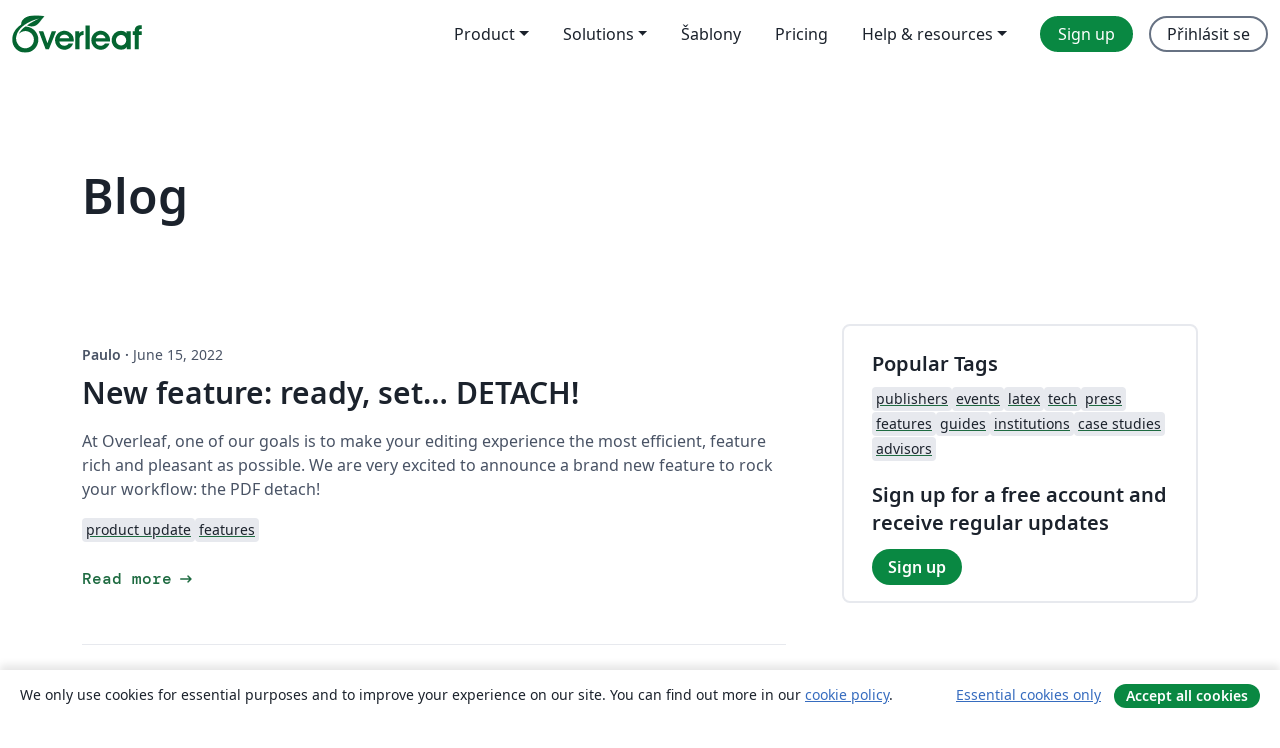

--- FILE ---
content_type: text/html; charset=utf-8
request_url: https://cs.overleaf.com/blog/page/11
body_size: 12248
content:
<!DOCTYPE html><html lang="cs"><head><title translate="no">Blog - Overleaf, Online LaTeX editor</title><meta name="twitter:title" content="Blog"><meta name="og:title" content="Blog"><meta name="description" content="An online LaTeX editor that’s easy to use. No installation, real-time collaboration, version control, hundreds of LaTeX templates, and more."><meta itemprop="description" content="An online LaTeX editor that’s easy to use. No installation, real-time collaboration, version control, hundreds of LaTeX templates, and more."><meta itemprop="image" content="https://cdn.overleaf.com/img/ol-brand/overleaf_og_logo.png"><meta name="image" content="https://cdn.overleaf.com/img/ol-brand/overleaf_og_logo.png"><meta itemprop="name" content="Overleaf, the Online LaTeX Editor"><meta name="twitter:card" content="summary"><meta name="twitter:site" content="@overleaf"><meta name="twitter:description" content="An online LaTeX editor that’s easy to use. No installation, real-time collaboration, version control, hundreds of LaTeX templates, and more."><meta name="twitter:image" content="https://cdn.overleaf.com/img/ol-brand/overleaf_og_logo.png"><meta property="fb:app_id" content="400474170024644"><meta property="og:description" content="An online LaTeX editor that’s easy to use. No installation, real-time collaboration, version control, hundreds of LaTeX templates, and more."><meta property="og:image" content="https://cdn.overleaf.com/img/ol-brand/overleaf_og_logo.png"><meta property="og:type" content="website"><meta name="viewport" content="width=device-width, initial-scale=1.0, user-scalable=yes"><link rel="icon" sizes="32x32" href="https://cdn.overleaf.com/favicon-32x32.png"><link rel="icon" sizes="16x16" href="https://cdn.overleaf.com/favicon-16x16.png"><link rel="icon" href="https://cdn.overleaf.com/favicon.svg" type="image/svg+xml"><link rel="apple-touch-icon" href="https://cdn.overleaf.com/apple-touch-icon.png"><link rel="mask-icon" href="https://cdn.overleaf.com/mask-favicon.svg" color="#046530"><link rel="canonical" href="https://cs.overleaf.com/blog/page/11"><link rel="manifest" href="https://cdn.overleaf.com/web.sitemanifest"><link rel="stylesheet" href="https://cdn.overleaf.com/stylesheets/main-style-afe04ae5b3f262f1f6a9.css" id="main-stylesheet"><link rel="alternate" href="https://www.overleaf.com/blog/page/11" hreflang="en"><link rel="alternate" href="https://cs.overleaf.com/blog/page/11" hreflang="cs"><link rel="alternate" href="https://es.overleaf.com/blog/page/11" hreflang="es"><link rel="alternate" href="https://pt.overleaf.com/blog/page/11" hreflang="pt"><link rel="alternate" href="https://fr.overleaf.com/blog/page/11" hreflang="fr"><link rel="alternate" href="https://de.overleaf.com/blog/page/11" hreflang="de"><link rel="alternate" href="https://sv.overleaf.com/blog/page/11" hreflang="sv"><link rel="alternate" href="https://tr.overleaf.com/blog/page/11" hreflang="tr"><link rel="alternate" href="https://it.overleaf.com/blog/page/11" hreflang="it"><link rel="alternate" href="https://cn.overleaf.com/blog/page/11" hreflang="zh-CN"><link rel="alternate" href="https://no.overleaf.com/blog/page/11" hreflang="no"><link rel="alternate" href="https://ru.overleaf.com/blog/page/11" hreflang="ru"><link rel="alternate" href="https://da.overleaf.com/blog/page/11" hreflang="da"><link rel="alternate" href="https://ko.overleaf.com/blog/page/11" hreflang="ko"><link rel="alternate" href="https://ja.overleaf.com/blog/page/11" hreflang="ja"><link rel="preload" href="https://cdn.overleaf.com/js/cs-json-50cc6764d86710de918d.js" as="script" nonce="9l6k49IoPM/heZQFGL06rw=="><script type="text/javascript" nonce="9l6k49IoPM/heZQFGL06rw==" id="ga-loader" data-ga-token="UA-112092690-1" data-ga-token-v4="G-RV4YBCCCWJ" data-cookie-domain=".overleaf.com" data-session-analytics-id="18ee6e4e-f522-44a4-8599-35f4ff4520a9">var gaSettings = document.querySelector('#ga-loader').dataset;
var gaid = gaSettings.gaTokenV4;
var gaToken = gaSettings.gaToken;
var cookieDomain = gaSettings.cookieDomain;
var sessionAnalyticsId = gaSettings.sessionAnalyticsId;
if(gaid) {
    var additionalGaConfig = sessionAnalyticsId ? { 'user_id': sessionAnalyticsId } : {};
    window.dataLayer = window.dataLayer || [];
    function gtag(){
        dataLayer.push(arguments);
    }
    gtag('js', new Date());
    gtag('config', gaid, { 'anonymize_ip': true, ...additionalGaConfig });
}
if (gaToken) {
    window.ga = window.ga || function () {
        (window.ga.q = window.ga.q || []).push(arguments);
    }, window.ga.l = 1 * new Date();
}
var loadGA = window.olLoadGA = function() {
    if (gaid) {
        var s = document.createElement('script');
        s.setAttribute('async', 'async');
        s.setAttribute('src', 'https://www.googletagmanager.com/gtag/js?id=' + gaid);
        document.querySelector('head').append(s);
    } 
    if (gaToken) {
        (function(i,s,o,g,r,a,m){i['GoogleAnalyticsObject']=r;i[r]=i[r]||function(){
        (i[r].q=i[r].q||[]).push(arguments)},i[r].l=1*new Date();a=s.createElement(o),
        m=s.getElementsByTagName(o)[0];a.async=1;a.src=g;m.parentNode.insertBefore(a,m)
        })(window,document,'script','//www.google-analytics.com/analytics.js','ga');
        ga('create', gaToken, cookieDomain.replace(/^\./, ""));
        ga('set', 'anonymizeIp', true);
        if (sessionAnalyticsId) {
            ga('set', 'userId', sessionAnalyticsId);
        }
        ga('send', 'pageview');
    }
};
// Check if consent given (features/cookie-banner)
var oaCookie = document.cookie.split('; ').find(function(cookie) {
    return cookie.startsWith('oa=');
});
if(oaCookie) {
    var oaCookieValue = oaCookie.split('=')[1];
    if(oaCookieValue === '1') {
        loadGA();
    }
}
</script><meta name="ol-csrfToken" content="Qr310aTc-J0sfbYUHGTsNk0GL9uQcBSuaDhc"><meta name="ol-baseAssetPath" content="https://cdn.overleaf.com/"><meta name="ol-mathJaxPath" content="/js/libs/mathjax-3.2.2/es5/tex-svg-full.js"><meta name="ol-dictionariesRoot" content="/js/dictionaries/0.0.3/"><meta name="ol-usersEmail" content=""><meta name="ol-ab" data-type="json" content="{}"><meta name="ol-user_id"><meta name="ol-i18n" data-type="json" content="{&quot;currentLangCode&quot;:&quot;cs&quot;}"><meta name="ol-ExposedSettings" data-type="json" content="{&quot;isOverleaf&quot;:true,&quot;appName&quot;:&quot;Overleaf&quot;,&quot;adminEmail&quot;:&quot;support@overleaf.com&quot;,&quot;dropboxAppName&quot;:&quot;Overleaf&quot;,&quot;ieeeBrandId&quot;:15,&quot;hasAffiliationsFeature&quot;:true,&quot;hasSamlFeature&quot;:true,&quot;samlInitPath&quot;:&quot;/saml/ukamf/init&quot;,&quot;hasLinkUrlFeature&quot;:true,&quot;hasLinkedProjectFileFeature&quot;:true,&quot;hasLinkedProjectOutputFileFeature&quot;:true,&quot;siteUrl&quot;:&quot;https://www.overleaf.com&quot;,&quot;emailConfirmationDisabled&quot;:false,&quot;maxEntitiesPerProject&quot;:2000,&quot;maxUploadSize&quot;:52428800,&quot;projectUploadTimeout&quot;:120000,&quot;recaptchaSiteKey&quot;:&quot;6LebiTwUAAAAAMuPyjA4pDA4jxPxPe2K9_ndL74Q&quot;,&quot;recaptchaDisabled&quot;:{&quot;invite&quot;:true,&quot;login&quot;:false,&quot;passwordReset&quot;:false,&quot;register&quot;:false,&quot;addEmail&quot;:false},&quot;textExtensions&quot;:[&quot;tex&quot;,&quot;latex&quot;,&quot;sty&quot;,&quot;cls&quot;,&quot;bst&quot;,&quot;bib&quot;,&quot;bibtex&quot;,&quot;txt&quot;,&quot;tikz&quot;,&quot;mtx&quot;,&quot;rtex&quot;,&quot;md&quot;,&quot;asy&quot;,&quot;lbx&quot;,&quot;bbx&quot;,&quot;cbx&quot;,&quot;m&quot;,&quot;lco&quot;,&quot;dtx&quot;,&quot;ins&quot;,&quot;ist&quot;,&quot;def&quot;,&quot;clo&quot;,&quot;ldf&quot;,&quot;rmd&quot;,&quot;lua&quot;,&quot;gv&quot;,&quot;mf&quot;,&quot;yml&quot;,&quot;yaml&quot;,&quot;lhs&quot;,&quot;mk&quot;,&quot;xmpdata&quot;,&quot;cfg&quot;,&quot;rnw&quot;,&quot;ltx&quot;,&quot;inc&quot;],&quot;editableFilenames&quot;:[&quot;latexmkrc&quot;,&quot;.latexmkrc&quot;,&quot;makefile&quot;,&quot;gnumakefile&quot;],&quot;validRootDocExtensions&quot;:[&quot;tex&quot;,&quot;Rtex&quot;,&quot;ltx&quot;,&quot;Rnw&quot;],&quot;fileIgnorePattern&quot;:&quot;**/{{__MACOSX,.git,.texpadtmp,.R}{,/**},.!(latexmkrc),*.{dvi,aux,log,toc,out,pdfsync,synctex,synctex(busy),fdb_latexmk,fls,nlo,ind,glo,gls,glg,bbl,blg,doc,docx,gz,swp}}&quot;,&quot;sentryAllowedOriginRegex&quot;:&quot;^(https://[a-z]+\\\\.overleaf.com|https://cdn.overleaf.com|https://compiles.overleafusercontent.com)/&quot;,&quot;sentryDsn&quot;:&quot;https://4f0989f11cb54142a5c3d98b421b930a@app.getsentry.com/34706&quot;,&quot;sentryEnvironment&quot;:&quot;production&quot;,&quot;sentryRelease&quot;:&quot;a74f1beed86610c01fe6f5f991f3a1d9c057252a&quot;,&quot;hotjarId&quot;:&quot;5148484&quot;,&quot;hotjarVersion&quot;:&quot;6&quot;,&quot;enableSubscriptions&quot;:true,&quot;gaToken&quot;:&quot;UA-112092690-1&quot;,&quot;gaTokenV4&quot;:&quot;G-RV4YBCCCWJ&quot;,&quot;propensityId&quot;:&quot;propensity-001384&quot;,&quot;cookieDomain&quot;:&quot;.overleaf.com&quot;,&quot;templateLinks&quot;:[{&quot;name&quot;:&quot;Journal articles&quot;,&quot;url&quot;:&quot;/gallery/tagged/academic-journal&quot;,&quot;trackingKey&quot;:&quot;academic-journal&quot;},{&quot;name&quot;:&quot;Books&quot;,&quot;url&quot;:&quot;/gallery/tagged/book&quot;,&quot;trackingKey&quot;:&quot;book&quot;},{&quot;name&quot;:&quot;Formal letters&quot;,&quot;url&quot;:&quot;/gallery/tagged/formal-letter&quot;,&quot;trackingKey&quot;:&quot;formal-letter&quot;},{&quot;name&quot;:&quot;Assignments&quot;,&quot;url&quot;:&quot;/gallery/tagged/homework&quot;,&quot;trackingKey&quot;:&quot;homework-assignment&quot;},{&quot;name&quot;:&quot;Posters&quot;,&quot;url&quot;:&quot;/gallery/tagged/poster&quot;,&quot;trackingKey&quot;:&quot;poster&quot;},{&quot;name&quot;:&quot;Presentations&quot;,&quot;url&quot;:&quot;/gallery/tagged/presentation&quot;,&quot;trackingKey&quot;:&quot;presentation&quot;},{&quot;name&quot;:&quot;Reports&quot;,&quot;url&quot;:&quot;/gallery/tagged/report&quot;,&quot;trackingKey&quot;:&quot;lab-report&quot;},{&quot;name&quot;:&quot;CVs and résumés&quot;,&quot;url&quot;:&quot;/gallery/tagged/cv&quot;,&quot;trackingKey&quot;:&quot;cv&quot;},{&quot;name&quot;:&quot;Theses&quot;,&quot;url&quot;:&quot;/gallery/tagged/thesis&quot;,&quot;trackingKey&quot;:&quot;thesis&quot;},{&quot;name&quot;:&quot;view_all&quot;,&quot;url&quot;:&quot;/latex/templates&quot;,&quot;trackingKey&quot;:&quot;view-all&quot;}],&quot;labsEnabled&quot;:true,&quot;wikiEnabled&quot;:true,&quot;templatesEnabled&quot;:true,&quot;cioWriteKey&quot;:&quot;2530db5896ec00db632a&quot;,&quot;cioSiteId&quot;:&quot;6420c27bb72163938e7d&quot;,&quot;linkedInInsightsPartnerId&quot;:&quot;7472905&quot;}"><meta name="ol-splitTestVariants" data-type="json" content="{}"><meta name="ol-splitTestInfo" data-type="json" content="{}"><meta name="ol-algolia" data-type="json" content="{&quot;appId&quot;:&quot;SK53GL4JLY&quot;,&quot;apiKey&quot;:&quot;9ac63d917afab223adbd2cd09ad0eb17&quot;,&quot;indexes&quot;:{&quot;wiki&quot;:&quot;learn-wiki&quot;,&quot;gallery&quot;:&quot;gallery-production&quot;}}"><meta name="ol-isManagedAccount" data-type="boolean"><meta name="ol-shouldLoadHotjar" data-type="boolean"><meta name="ol-no-single-dollar" data-type="boolean" content></head><body class="website-redesign" data-theme="default"><a class="skip-to-content" href="#main-content">Skip to content</a><nav class="navbar navbar-default navbar-main navbar-expand-lg website-redesign-navbar" aria-label="Primary"><div class="container-fluid navbar-container"><div class="navbar-header"><a class="navbar-brand" href="/" aria-label="Overleaf"><div class="navbar-logo"></div></a></div><button class="navbar-toggler collapsed" id="navbar-toggle-btn" type="button" data-bs-toggle="collapse" data-bs-target="#navbar-main-collapse" aria-controls="navbar-main-collapse" aria-expanded="false" aria-label="Toggle Pro navigaci"><span class="material-symbols" aria-hidden="true" translate="no">menu</span></button><div class="navbar-collapse collapse" id="navbar-main-collapse"><ul class="nav navbar-nav navbar-right ms-auto" role="menubar"><!-- loop over header_extras--><li class="dropdown subdued" role="none"><button class="dropdown-toggle" aria-haspopup="true" aria-expanded="false" data-bs-toggle="dropdown" role="menuitem" event-tracking="menu-expand" event-tracking-mb="true" event-tracking-trigger="click" event-segmentation="{&quot;item&quot;:&quot;product&quot;,&quot;location&quot;:&quot;top-menu&quot;}">Product</button><ul class="dropdown-menu dropdown-menu-end" role="menu"><li role="none"><a class="dropdown-item" role="menuitem" href="/about/features-overview" event-tracking="menu-click" event-tracking-mb="true" event-tracking-trigger="click" event-segmentation='{"item":"premium-features","location":"top-menu"}'>Vlastnosti</a></li><li role="none"><a class="dropdown-item" role="menuitem" href="/about/ai-features" event-tracking="menu-click" event-tracking-mb="true" event-tracking-trigger="click" event-segmentation='{"item":"ai-features","location":"top-menu"}'>AI</a></li></ul></li><li class="dropdown subdued" role="none"><button class="dropdown-toggle" aria-haspopup="true" aria-expanded="false" data-bs-toggle="dropdown" role="menuitem" event-tracking="menu-expand" event-tracking-mb="true" event-tracking-trigger="click" event-segmentation="{&quot;item&quot;:&quot;solutions&quot;,&quot;location&quot;:&quot;top-menu&quot;}">Solutions</button><ul class="dropdown-menu dropdown-menu-end" role="menu"><li role="none"><a class="dropdown-item" role="menuitem" href="/for/enterprises" event-tracking="menu-click" event-tracking-mb="true" event-tracking-trigger="click" event-segmentation='{"item":"enterprises","location":"top-menu"}'>For business</a></li><li role="none"><a class="dropdown-item" role="menuitem" href="/for/universities" event-tracking="menu-click" event-tracking-mb="true" event-tracking-trigger="click" event-segmentation='{"item":"universities","location":"top-menu"}'>For universities</a></li><li role="none"><a class="dropdown-item" role="menuitem" href="/for/government" event-tracking="menu-click" event-tracking-mb="true" event-tracking-trigger="click" event-segmentation='{"item":"government","location":"top-menu"}'>For government</a></li><li role="none"><a class="dropdown-item" role="menuitem" href="/for/publishers" event-tracking="menu-click" event-tracking-mb="true" event-tracking-trigger="click" event-segmentation='{"item":"publishers","location":"top-menu"}'>For publishers</a></li><li role="none"><a class="dropdown-item" role="menuitem" href="/about/customer-stories" event-tracking="menu-click" event-tracking-mb="true" event-tracking-trigger="click" event-segmentation='{"item":"customer-stories","location":"top-menu"}'>Customer stories</a></li></ul></li><li class="subdued" role="none"><a class="nav-link subdued" role="menuitem" href="/latex/templates" event-tracking="menu-click" event-tracking-mb="true" event-tracking-trigger="click" event-segmentation='{"item":"templates","location":"top-menu"}'>Šablony</a></li><li class="subdued" role="none"><a class="nav-link subdued" role="menuitem" href="/user/subscription/plans" event-tracking="menu-click" event-tracking-mb="true" event-tracking-trigger="click" event-segmentation='{"item":"pricing","location":"top-menu"}'>Pricing</a></li><li class="dropdown subdued nav-item-help" role="none"><button class="dropdown-toggle" aria-haspopup="true" aria-expanded="false" data-bs-toggle="dropdown" role="menuitem" event-tracking="menu-expand" event-tracking-mb="true" event-tracking-trigger="click" event-segmentation="{&quot;item&quot;:&quot;help-and-resources&quot;,&quot;location&quot;:&quot;top-menu&quot;}">Help & resources</button><ul class="dropdown-menu dropdown-menu-end" role="menu"><li role="none"><a class="dropdown-item" role="menuitem" href="/learn" event-tracking="menu-click" event-tracking-mb="true" event-tracking-trigger="click" event-segmentation='{"item":"learn","location":"top-menu"}'>Dokumentace</a></li><li role="none"><a class="dropdown-item" role="menuitem" href="/for/community/resources" event-tracking="menu-click" event-tracking-mb="true" event-tracking-trigger="click" event-segmentation='{"item":"help-guides","location":"top-menu"}'>Help guides</a></li><li role="none"><a class="dropdown-item" role="menuitem" href="/about/why-latex" event-tracking="menu-click" event-tracking-mb="true" event-tracking-trigger="click" event-segmentation='{"item":"why-latex","location":"top-menu"}'>Why LaTeX?</a></li><li role="none"><a class="dropdown-item" role="menuitem" href="/blog" event-tracking="menu-click" event-tracking-mb="true" event-tracking-trigger="click" event-segmentation='{"item":"blog","location":"top-menu"}'>Blog</a></li><li role="none"><a class="dropdown-item" role="menuitem" data-ol-open-contact-form-modal="contact-us" data-bs-target="#contactUsModal" href data-bs-toggle="modal" event-tracking="menu-click" event-tracking-mb="true" event-tracking-trigger="click" event-segmentation='{"item":"contact","location":"top-menu"}'><span>Kontaktujte nás</span></a></li></ul></li><!-- logged out--><!-- register link--><li class="primary" role="none"><a class="nav-link" role="menuitem" href="/register" event-tracking="menu-click" event-tracking-action="clicked" event-tracking-trigger="click" event-tracking-mb="true" event-segmentation='{"page":"/blog/page/11","item":"register","location":"top-menu"}'>Sign up</a></li><!-- login link--><li role="none"><a class="nav-link" role="menuitem" href="/login" event-tracking="menu-click" event-tracking-action="clicked" event-tracking-trigger="click" event-tracking-mb="true" event-segmentation='{"page":"/blog/page/11","item":"login","location":"top-menu"}'>Přihlásit se</a></li><!-- projects link and account menu--></ul></div></div></nav><main class="content cms-page content-page" id="main-content"><div class="container blog-container"><div class="row section-row"><div class="col-sm-12"><h1>Blog</h1></div></div><div class="blog"><div class="row section-row"><div class="col-sm-12 col-lg-8"><ul class="blog-list"><li class="blog-post"><small class="blog-date"><b>Paulo&nbsp;</b><b aria-hidden>·&nbsp;</b>June 15, 2022</small><h2 class="blog-post-title-link"><a href="/blog/new-feature-ready-set-detach">New feature: ready, set… DETACH!</a></h2><div class="row blog-content-preview"><div class="col-sm-12"><div data-ol-mathjax><p>At Overleaf, one of our goals is to make your editing experience the most efficient, feature rich and pleasant as possible. We are very excited to announce a brand new feature to rock your workflow: the PDF detach!</p>
</div></div></div><div class="row blog-tags"><div class="col-sm-12"><div class="tags"><ul class="badge-link-list"><li><a class="badge-link badge-link-light" href="/blog/tagged/product update"><span class="badge text-dark bg-light"><span class="badge-content" data-badge-tooltip data-bs-placement="bottom" data-bs-title="product update">product update</span></span></a></li><li><a class="badge-link badge-link-light" href="/blog/tagged/features"><span class="badge text-dark bg-light"><span class="badge-content" data-badge-tooltip data-bs-placement="bottom" data-bs-title="features">features</span></span></a></li></ul></div></div></div><div class="row row-spaced"><div class="col-sm-12 blog-read-more"><a href="/blog/new-feature-ready-set-detach">Read more<span class="material-symbols material-symbols-rounded" aria-hidden="true" translate="no">arrow_right_alt</span></a></div></div></li><li class="blog-post"><small class="blog-date"><b>Jamie&nbsp;</b><b aria-hidden>·&nbsp;</b>June 8, 2022</small><h2 class="blog-post-title-link"><a href="/blog/wow-ten-million-users">Wow! Ten million users!</a></h2><div class="row blog-content-preview"><div class="col-sm-12"><div data-ol-mathjax><p>December 2021, the month of Overleaf’s nine-year anniversary, was when we reached the nine million user milestone. So imagine our excitement when we reached the 10 million user milestone only five months later! We truly feel like lucky ducks!</p>
<p><img src="//images.ctfassets.net/nrgyaltdicpt/30V6fe4i3JJq5xQQ5YP6IC/264fa2f65c47b21a120354f00997c49f/OverleafTeamPhoto.jpg" alt="OverleafTeamPhoto" /></p>
</div></div></div><div class="row blog-tags"><div class="col-sm-12"><div class="tags"><ul class="badge-link-list"><li><a class="badge-link badge-link-light" href="/blog/tagged/press"><span class="badge text-dark bg-light"><span class="badge-content" data-badge-tooltip data-bs-placement="bottom" data-bs-title="press">press</span></span></a></li><li><a class="badge-link badge-link-light" href="/blog/tagged/latex"><span class="badge text-dark bg-light"><span class="badge-content" data-badge-tooltip data-bs-placement="bottom" data-bs-title="latex">latex</span></span></a></li><li><a class="badge-link badge-link-light" href="/blog/tagged/founders"><span class="badge text-dark bg-light"><span class="badge-content" data-badge-tooltip data-bs-placement="bottom" data-bs-title="founders">founders</span></span></a></li><li><a class="badge-link badge-link-light" href="/blog/tagged/open science"><span class="badge text-dark bg-light"><span class="badge-content" data-badge-tooltip data-bs-placement="bottom" data-bs-title="open science">open science</span></span></a></li></ul></div></div></div><div class="row row-spaced"><div class="col-sm-12 blog-read-more"><a href="/blog/wow-ten-million-users">Read more<span class="material-symbols material-symbols-rounded" aria-hidden="true" translate="no">arrow_right_alt</span></a></div></div></li><li class="blog-post"><small class="blog-date"><b>Suzanne and Stefan&nbsp;</b><b aria-hidden>·&nbsp;</b>May 31, 2022</small><h2 class="blog-post-title-link"><a href="/blog/how-to-create-a-bibliography-using-overleaf-and-paperpile-a-step-by-step">How to create a bibliography using Overleaf and Paperpile — a step-by-step guide</a></h2><div class="row blog-content-preview"><div class="col-sm-12"><div data-ol-mathjax><p><em>Guest blog post by Suzanne O'Regan and Stefan Washietl from <a href="https://paperpile.com/">Paperpile</a>, a cloud-based reference manager.</em></p>
<p>Wondering how to quickly create a bibliography for an Overleaf project? Try Paperpile.</p>
<p><a href="https://paperpile.com/">Paperpile</a> is a cloud-based reference manager that allows you to find, collect, and organize your papers right in your browser. Paperpile can generate, import, and export BibTeX (<code>.bib</code>) files.</p>
<p>Paperpile’s new Overleaf integration simplifies the writing workflow for Overleaf and Paperpile users. This highly requested feature, from users of both platforms, allows you to link reference libraries, folders, and labels in Paperpile with Overleaf projects.</p>
</div></div></div><div class="row blog-tags"><div class="col-sm-12"><div class="tags"><ul class="badge-link-list"><li><a class="badge-link badge-link-light" href="/blog/tagged/guest feature"><span class="badge text-dark bg-light"><span class="badge-content" data-badge-tooltip data-bs-placement="bottom" data-bs-title="guest feature">guest feature</span></span></a></li><li><a class="badge-link badge-link-light" href="/blog/tagged/references"><span class="badge text-dark bg-light"><span class="badge-content" data-badge-tooltip data-bs-placement="bottom" data-bs-title="references">references</span></span></a></li><li><a class="badge-link badge-link-light" href="/blog/tagged/bibliography"><span class="badge text-dark bg-light"><span class="badge-content" data-badge-tooltip data-bs-placement="bottom" data-bs-title="bibliography">bibliography</span></span></a></li><li><a class="badge-link badge-link-light" href="/blog/tagged/.bib files"><span class="badge text-dark bg-light"><span class="badge-content" data-badge-tooltip data-bs-placement="bottom" data-bs-title=".bib files">.bib files</span></span></a></li><li><a class="badge-link badge-link-light" href="/blog/tagged/bibtex"><span class="badge text-dark bg-light"><span class="badge-content" data-badge-tooltip data-bs-placement="bottom" data-bs-title="bibtex">bibtex</span></span></a></li></ul></div></div></div><div class="row row-spaced"><div class="col-sm-12 blog-read-more"><a href="/blog/how-to-create-a-bibliography-using-overleaf-and-paperpile-a-step-by-step">Read more<span class="material-symbols material-symbols-rounded" aria-hidden="true" translate="no">arrow_right_alt</span></a></div></div></li><li class="blog-post"><small class="blog-date"><b>Roberta Cucuzza&nbsp;</b><b aria-hidden>·&nbsp;</b>May 27, 2022</small><h2 class="blog-post-title-link"><a href="/blog/how-we-introduced-product-discovery-methods-at-overleaf-in-3-steps">How We Introduced Product Discovery Methods at Overleaf in 3 Steps</a></h2><div class="row blog-content-preview"><div class="col-sm-12"><div data-ol-mathjax><p>Most product teams see the value of product discovery but find it difficult to allocate resources to it, often ending up not doing discovery at all. In this post we show you how we integrated product discovery methods into our ways of working in three key steps. We also talk you through the benefits that we derived from this and how we used a discovery sprint to de-risk 3 ideas. Enjoy!</p>
</div></div></div><div class="row blog-tags"><div class="col-sm-12"><div class="tags"><ul class="badge-link-list"><li><a class="badge-link badge-link-light" href="/blog/tagged/user research"><span class="badge text-dark bg-light"><span class="badge-content" data-badge-tooltip data-bs-placement="bottom" data-bs-title="user research">user research</span></span></a></li><li><a class="badge-link badge-link-light" href="/blog/tagged/product development"><span class="badge text-dark bg-light"><span class="badge-content" data-badge-tooltip data-bs-placement="bottom" data-bs-title="product development">product development</span></span></a></li><li><a class="badge-link badge-link-light" href="/blog/tagged/remote working"><span class="badge text-dark bg-light"><span class="badge-content" data-badge-tooltip data-bs-placement="bottom" data-bs-title="remote working">remote working</span></span></a></li><li><a class="badge-link badge-link-light" href="/blog/tagged/product update"><span class="badge text-dark bg-light"><span class="badge-content" data-badge-tooltip data-bs-placement="bottom" data-bs-title="product update">product update</span></span></a></li><li><a class="badge-link badge-link-light" href="/blog/tagged/engineering"><span class="badge text-dark bg-light"><span class="badge-content" data-badge-tooltip data-bs-placement="bottom" data-bs-title="engineering">engineering</span></span></a></li><li><a class="badge-link badge-link-light" href="/blog/tagged/jobs"><span class="badge text-dark bg-light"><span class="badge-content" data-badge-tooltip data-bs-placement="bottom" data-bs-title="jobs">jobs</span></span></a></li></ul></div></div></div><div class="row row-spaced"><div class="col-sm-12 blog-read-more"><a href="/blog/how-we-introduced-product-discovery-methods-at-overleaf-in-3-steps">Read more<span class="material-symbols material-symbols-rounded" aria-hidden="true" translate="no">arrow_right_alt</span></a></div></div></li><li class="blog-post"><small class="blog-date"><b>Annie&nbsp;</b><b aria-hidden>·&nbsp;</b>May 20, 2022</small><h2 class="blog-post-title-link"><a href="/blog/welcome-to-our-new-customer-quandela">Welcome To Our New Customer: Quandela</a></h2><div class="row blog-content-preview"><div class="col-sm-12"><div data-ol-mathjax><p>We’re excited to welcome the following new customer!
<img src="//images.ctfassets.net/nrgyaltdicpt/5UozZxs9Lzpht4kmoUq3s5/d9d1770dc01adf842e6c2fe0d4a6070d/QUANDELA_2.png" alt="QUANDELA black" /></p>
</div></div></div><div class="row blog-tags"><div class="col-sm-12"><div class="tags"><ul class="badge-link-list"><li><a class="badge-link badge-link-light" href="/blog/tagged/New Customer"><span class="badge text-dark bg-light"><span class="badge-content" data-badge-tooltip data-bs-placement="bottom" data-bs-title="New Customer">New Customer</span></span></a></li><li><a class="badge-link badge-link-light" href="/blog/tagged/institutions"><span class="badge text-dark bg-light"><span class="badge-content" data-badge-tooltip data-bs-placement="bottom" data-bs-title="institutions">institutions</span></span></a></li><li><a class="badge-link badge-link-light" href="/blog/tagged/Overleaf Group Collaborator"><span class="badge text-dark bg-light"><span class="badge-content" data-badge-tooltip data-bs-placement="bottom" data-bs-title="Overleaf Group Collaborator">Overleaf Group Collaborator</span></span></a></li><li><a class="badge-link badge-link-light" href="/blog/tagged/Overleaf Group Professional"><span class="badge text-dark bg-light"><span class="badge-content" data-badge-tooltip data-bs-placement="bottom" data-bs-title="Overleaf Group Professional">Overleaf Group Professional</span></span></a></li></ul></div></div></div><div class="row row-spaced"><div class="col-sm-12 blog-read-more"><a href="/blog/welcome-to-our-new-customer-quandela">Read more<span class="material-symbols material-symbols-rounded" aria-hidden="true" translate="no">arrow_right_alt</span></a></div></div></li></ul><nav role="navigation" aria-label="Pagination Navigation"><ul class="pagination"><li><a aria-label="Go to first page" href="/blog"><span aria-hidden="true">&lt;&lt;</span>
First</a></li><li><a aria-label="Go to previous page" href="/blog/page/10" rel="prev"><span aria-hidden="true">&lt;</span>
Prev</a></li><li aria-hidden="true"><span>…</span></li><li><a aria-label="Go to page 7" href="/blog/page/7">7</a></li><li><a aria-label="Go to page 8" href="/blog/page/8">8</a></li><li><a aria-label="Go to page 9" href="/blog/page/9">9</a></li><li><a aria-label="Go to page 10" href="/blog/page/10">10</a></li><li class="active"><span aria-label="Current Page, Page 11" aria-current="true">11</span></li><li><a aria-label="Go to page 12" href="/blog/page/12">12</a></li><li><a aria-label="Go to page 13" href="/blog/page/13">13</a></li><li><a aria-label="Go to page 14" href="/blog/page/14">14</a></li><li><a aria-label="Go to page 15" href="/blog/page/15">15</a></li><li class="ellipses" aria-hidden="true"><span>…</span></li><li><a aria-label="Go to next page" href="/blog/page/12" rel="next">Next
<span aria-hidden="true">&gt;</span></a></li><li><a aria-label="Go to last page" href="/blog/page/101">Last
<span aria-hidden="true">&gt;&gt;</span></a></li></ul></nav></div><div class="col-sm-12 col-lg-4"><div class="card card-grey-border sidebar-blog"><div class="card-body"><h2>Popular Tags</h2><div class="tags"><ul class="badge-link-list"><li><a class="badge-link badge-link-light" href="/blog/tagged/publishers"><span class="badge text-dark bg-light"><span class="badge-content" data-badge-tooltip data-bs-placement="bottom" data-bs-title="publishers">publishers</span></span></a></li><li><a class="badge-link badge-link-light" href="/blog/tagged/events"><span class="badge text-dark bg-light"><span class="badge-content" data-badge-tooltip data-bs-placement="bottom" data-bs-title="events">events</span></span></a></li><li><a class="badge-link badge-link-light" href="/blog/tagged/latex"><span class="badge text-dark bg-light"><span class="badge-content" data-badge-tooltip data-bs-placement="bottom" data-bs-title="latex">latex</span></span></a></li><li><a class="badge-link badge-link-light" href="/blog/tagged/tech"><span class="badge text-dark bg-light"><span class="badge-content" data-badge-tooltip data-bs-placement="bottom" data-bs-title="tech">tech</span></span></a></li><li><a class="badge-link badge-link-light" href="/blog/tagged/press"><span class="badge text-dark bg-light"><span class="badge-content" data-badge-tooltip data-bs-placement="bottom" data-bs-title="press">press</span></span></a></li><li><a class="badge-link badge-link-light" href="/blog/tagged/features"><span class="badge text-dark bg-light"><span class="badge-content" data-badge-tooltip data-bs-placement="bottom" data-bs-title="features">features</span></span></a></li><li><a class="badge-link badge-link-light" href="/blog/tagged/guides"><span class="badge text-dark bg-light"><span class="badge-content" data-badge-tooltip data-bs-placement="bottom" data-bs-title="guides">guides</span></span></a></li><li><a class="badge-link badge-link-light" href="/blog/tagged/institutions"><span class="badge text-dark bg-light"><span class="badge-content" data-badge-tooltip data-bs-placement="bottom" data-bs-title="institutions">institutions</span></span></a></li><li><a class="badge-link badge-link-light" href="/blog/tagged/case studies"><span class="badge text-dark bg-light"><span class="badge-content" data-badge-tooltip data-bs-placement="bottom" data-bs-title="case studies">case studies</span></span></a></li><li><a class="badge-link badge-link-light" href="/blog/tagged/advisors"><span class="badge text-dark bg-light"><span class="badge-content" data-badge-tooltip data-bs-placement="bottom" data-bs-title="advisors">advisors</span></span></a></li></ul></div><div class="sidebar-register-container"><h2>Sign up for a free account and receive regular updates</h2><a class="btn btn-primary" href="/register">Sign up</a></div></div></div></div></div></div><div class="row section-row"><div class="col-md-12"><div class="begin-now-card"><div class="card card-pattern"><div class="card-body"><p class="dm-mono"><span class="font-size-display-xs"><span class="text-purple-bright">\begin</span><wbr><span class="text-green-bright">{</span><span>now</span><span class="text-green-bright">}</span></span></p><p>Discover why over 25 million people worldwide trust Overleaf with their work.</p><p class="card-links"><a class="btn btn-primary card-link" href="/register">Sign up for free</a><a class="btn card-link btn-secondary" href="/user/subscription/plans">Explore all plans</a></p></div></div></div></div></div></div></main><footer class="fat-footer hidden-print website-redesign-fat-footer"><div class="fat-footer-container"><div class="fat-footer-sections"><div class="footer-section" id="footer-brand"><a class="footer-brand" href="/" aria-label="Overleaf"></a></div><div class="footer-section"><h2 class="footer-section-heading">About</h2><ul class="list-unstyled"><li><a href="/about">About us</a></li><li><a href="https://digitalscience.pinpointhq.com/">Careers</a></li><li><a href="/blog">Blog</a></li></ul></div><div class="footer-section"><h2 class="footer-section-heading">Solutions</h2><ul class="list-unstyled"><li><a href="/for/enterprises">For business</a></li><li><a href="/for/universities">For universities</a></li><li><a href="/for/government">For government</a></li><li><a href="/for/publishers">For publishers</a></li><li><a href="/about/customer-stories">Customer stories</a></li></ul></div><div class="footer-section"><h2 class="footer-section-heading">Learn</h2><ul class="list-unstyled"><li><a href="/learn/latex/Learn_LaTeX_in_30_minutes">Learn LaTeX in 30 minutes</a></li><li><a href="/latex/templates">Šablony</a></li><li><a href="/events/webinars">Webinars</a></li><li><a href="/learn/latex/Tutorials">Tutorials</a></li><li><a href="/learn/latex/Inserting_Images">How to insert images</a></li><li><a href="/learn/latex/Tables">How to create tables</a></li></ul></div><div class="footer-section"><h2 class="footer-section-heading">Pricing</h2><ul class="list-unstyled"><li><a href="/user/subscription/plans?itm_referrer=footer-for-indv">For individuals</a></li><li><a href="/user/subscription/plans?plan=group&amp;itm_referrer=footer-for-groups">For groups and organizations</a></li><li><a href="/user/subscription/plans?itm_referrer=footer-for-students#student-annual">For students</a></li></ul></div><div class="footer-section"><h2 class="footer-section-heading">Get involved</h2><ul class="list-unstyled"><li><a href="https://forms.gle/67PSpN1bLnjGCmPQ9">Let us know what you think</a></li></ul></div><div class="footer-section"><h2 class="footer-section-heading">Nápověda</h2><ul class="list-unstyled"><li><a href="/learn">Documentation </a></li><li><a href="/contact">Contact us </a></li><li><a href="https://status.overleaf.com/">Website status</a></li></ul></div></div><div class="fat-footer-base"><div class="fat-footer-base-section fat-footer-base-meta"><div class="fat-footer-base-item"><div class="fat-footer-base-copyright">© 2026 Overleaf</div><a href="/legal">Privacy and Terms</a><a href="https://www.digital-science.com/security-certifications/">Compliance</a></div><ul class="fat-footer-base-item list-unstyled fat-footer-base-language"><li class="dropdown dropup subdued language-picker" dropdown><button class="btn btn-link btn-inline-link" id="language-picker-toggle" dropdown-toggle data-ol-lang-selector-tooltip data-bs-toggle="dropdown" aria-haspopup="true" aria-expanded="false" aria-label="Select Jazyk" tooltip="Jazyk" title="Jazyk"><span class="material-symbols" aria-hidden="true" translate="no">translate</span>&nbsp;<span class="language-picker-text">Čeština</span></button><ul class="dropdown-menu dropdown-menu-sm-width" role="menu" aria-labelledby="language-picker-toggle"><li class="dropdown-header">Jazyk</li><li class="lng-option"><a class="menu-indent dropdown-item" href="https://www.overleaf.com/blog/page/11" role="menuitem" aria-selected="false">English</a></li><li class="lng-option"><a class="menu-indent dropdown-item active" href="https://cs.overleaf.com/blog/page/11" role="menuitem" aria-selected="true">Čeština<span class="material-symbols dropdown-item-trailing-icon" aria-hidden="true" translate="no">check</span></a></li><li class="lng-option"><a class="menu-indent dropdown-item" href="https://es.overleaf.com/blog/page/11" role="menuitem" aria-selected="false">Español</a></li><li class="lng-option"><a class="menu-indent dropdown-item" href="https://pt.overleaf.com/blog/page/11" role="menuitem" aria-selected="false">Português</a></li><li class="lng-option"><a class="menu-indent dropdown-item" href="https://fr.overleaf.com/blog/page/11" role="menuitem" aria-selected="false">Français</a></li><li class="lng-option"><a class="menu-indent dropdown-item" href="https://de.overleaf.com/blog/page/11" role="menuitem" aria-selected="false">Deutsch</a></li><li class="lng-option"><a class="menu-indent dropdown-item" href="https://sv.overleaf.com/blog/page/11" role="menuitem" aria-selected="false">Svenska</a></li><li class="lng-option"><a class="menu-indent dropdown-item" href="https://tr.overleaf.com/blog/page/11" role="menuitem" aria-selected="false">Türkçe</a></li><li class="lng-option"><a class="menu-indent dropdown-item" href="https://it.overleaf.com/blog/page/11" role="menuitem" aria-selected="false">Italiano</a></li><li class="lng-option"><a class="menu-indent dropdown-item" href="https://cn.overleaf.com/blog/page/11" role="menuitem" aria-selected="false">简体中文</a></li><li class="lng-option"><a class="menu-indent dropdown-item" href="https://no.overleaf.com/blog/page/11" role="menuitem" aria-selected="false">Norsk</a></li><li class="lng-option"><a class="menu-indent dropdown-item" href="https://ru.overleaf.com/blog/page/11" role="menuitem" aria-selected="false">Русский</a></li><li class="lng-option"><a class="menu-indent dropdown-item" href="https://da.overleaf.com/blog/page/11" role="menuitem" aria-selected="false">Dansk</a></li><li class="lng-option"><a class="menu-indent dropdown-item" href="https://ko.overleaf.com/blog/page/11" role="menuitem" aria-selected="false">한국어</a></li><li class="lng-option"><a class="menu-indent dropdown-item" href="https://ja.overleaf.com/blog/page/11" role="menuitem" aria-selected="false">日本語</a></li></ul></li></ul></div><div class="fat-footer-base-section fat-footer-base-social"><div class="fat-footer-base-item"><a class="fat-footer-social x-logo" href="https://x.com/overleaf"><svg xmlns="http://www.w3.org/2000/svg" viewBox="0 0 1200 1227" height="25"><path d="M714.163 519.284L1160.89 0H1055.03L667.137 450.887L357.328 0H0L468.492 681.821L0 1226.37H105.866L515.491 750.218L842.672 1226.37H1200L714.137 519.284H714.163ZM569.165 687.828L521.697 619.934L144.011 79.6944H306.615L611.412 515.685L658.88 583.579L1055.08 1150.3H892.476L569.165 687.854V687.828Z"></path></svg><span class="visually-hidden">Overleaf on X</span></a><a class="fat-footer-social facebook-logo" href="https://www.facebook.com/overleaf.editor"><svg xmlns="http://www.w3.org/2000/svg" viewBox="0 0 666.66668 666.66717" height="25"><defs><clipPath id="a" clipPathUnits="userSpaceOnUse"><path d="M0 700h700V0H0Z"></path></clipPath></defs><g clip-path="url(#a)" transform="matrix(1.33333 0 0 -1.33333 -133.333 800)"><path class="background" d="M0 0c0 138.071-111.929 250-250 250S-500 138.071-500 0c0-117.245 80.715-215.622 189.606-242.638v166.242h-51.552V0h51.552v32.919c0 85.092 38.508 124.532 122.048 124.532 15.838 0 43.167-3.105 54.347-6.211V81.986c-5.901.621-16.149.932-28.882.932-40.993 0-56.832-15.528-56.832-55.9V0h81.659l-14.028-76.396h-67.631v-171.773C-95.927-233.218 0-127.818 0 0" fill="#0866ff" transform="translate(600 350)"></path><path class="text" d="m0 0 14.029 76.396H-67.63v27.019c0 40.372 15.838 55.899 56.831 55.899 12.733 0 22.981-.31 28.882-.931v69.253c-11.18 3.106-38.509 6.212-54.347 6.212-83.539 0-122.048-39.441-122.048-124.533V76.396h-51.552V0h51.552v-166.242a250.559 250.559 0 0 1 60.394-7.362c10.254 0 20.358.632 30.288 1.831V0Z" fill="#fff" transform="translate(447.918 273.604)"></path></g></svg><span class="visually-hidden">Overleaf on Facebook</span></a><a class="fat-footer-social linkedin-logo" href="https://www.linkedin.com/company/writelatex-limited"><svg xmlns="http://www.w3.org/2000/svg" viewBox="0 0 72 72" height="25"><g fill="none" fill-rule="evenodd"><path class="background" fill="#0B66C3" d="M8 72h56a8 8 0 0 0 8-8V8a8 8 0 0 0-8-8H8a8 8 0 0 0-8 8v56a8 8 0 0 0 8 8"></path><path class="text" fill="#FFF" d="M62 62H51.316V43.802c0-4.99-1.896-7.777-5.845-7.777-4.296 0-6.54 2.901-6.54 7.777V62H28.632V27.333H38.93v4.67s3.096-5.729 10.453-5.729c7.353 0 12.617 4.49 12.617 13.777zM16.35 22.794c-3.508 0-6.35-2.864-6.35-6.397C10 12.864 12.842 10 16.35 10c3.507 0 6.347 2.864 6.347 6.397 0 3.533-2.84 6.397-6.348 6.397ZM11.032 62h10.736V27.333H11.033V62"></path></g></svg><span class="visually-hidden">Overleaf on LinkedIn</span></a></div></div></div></div></footer><section class="cookie-banner hidden-print hidden" aria-label="Cookie banner"><div class="cookie-banner-content">We only use cookies for essential purposes and to improve your experience on our site. You can find out more in our <a href="/legal#Cookies">cookie policy</a>.</div><div class="cookie-banner-actions"><button class="btn btn-link btn-sm" type="button" data-ol-cookie-banner-set-consent="essential">Essential cookies only</button><button class="btn btn-primary btn-sm" type="button" data-ol-cookie-banner-set-consent="all">Accept all cookies</button></div></section><div class="modal fade" id="contactUsModal" tabindex="-1" aria-labelledby="contactUsModalLabel" data-ol-contact-form-modal="contact-us"><div class="modal-dialog"><form name="contactForm" data-ol-async-form data-ol-contact-form data-ol-contact-form-with-search="true" role="form" aria-label="Kontaktujte nás" action="/support"><input name="inbox" type="hidden" value="support"><div class="modal-content"><div class="modal-header"><h4 class="modal-title" id="contactUsModalLabel">Buďte v kontaktu</h4><button class="btn-close" type="button" data-bs-dismiss="modal" aria-label="Zavřít"><span aria-hidden="true"></span></button></div><div class="modal-body"><div data-ol-not-sent><div class="modal-form-messages"><div class="form-messages-bottom-margin" data-ol-form-messages-new-style="" role="alert"></div><div class="notification notification-type-error" hidden data-ol-custom-form-message="error_performing_request" role="alert" aria-live="polite"><div class="notification-icon"><span class="material-symbols" aria-hidden="true" translate="no">error</span></div><div class="notification-content text-left">Something went wrong. Please try again..</div></div></div><label class="form-label" for="contact-us-email-559">Email</label><div class="mb-3"><input class="form-control" name="email" id="contact-us-email-559" required type="email" spellcheck="false" maxlength="255" value="" data-ol-contact-form-email-input></div><div class="form-group"><label class="form-label" for="contact-us-subject-559">Subject</label><div class="mb-3"><input class="form-control" name="subject" id="contact-us-subject-559" required autocomplete="off" maxlength="255"><div data-ol-search-results-wrapper hidden><ul class="dropdown-menu contact-suggestions-dropdown show" data-ol-search-results aria-role="region" aria-label="Help articles matching your subject"><li class="dropdown-header">Have you checked our <a href="/learn/kb" target="_blank">knowledge base</a>?</li><li><hr class="dropdown-divider"></li><div data-ol-search-results-container></div></ul></div></div></div><label class="form-label" for="contact-us-sub-subject-559">What do you need help with?</label><div class="mb-3"><select class="form-select" name="subSubject" id="contact-us-sub-subject-559" required autocomplete="off"><option selected disabled>Please select…</option><option>Using LaTeX</option><option>Using the Overleaf Editor</option><option>Using Writefull</option><option>Logging in or managing your account</option><option>Managing your subscription</option><option>Using premium features</option><option>Contacting the Sales team</option><option>Other</option></select></div><label class="form-label" for="contact-us-project-url-559">Affected project URL (Dobrovolný)</label><div class="mb-3"><input class="form-control" name="projectUrl" id="contact-us-project-url-559"></div><label class="form-label" for="contact-us-message-559">Let us know how we can help</label><div class="mb-3"><textarea class="form-control contact-us-modal-textarea" name="message" id="contact-us-message-559" required type="text"></textarea></div><div class="mb-3 d-none"><label class="visually-hidden" for="important-message">Important message</label><input class="form-control" name="important_message" id="important-message"></div></div><div class="mt-2" data-ol-sent hidden><h5 class="message-received">Message received</h5><p>Thanks for getting in touch. Our team will get back to you by email as soon as possible.</p><p>Email:&nbsp;<span data-ol-contact-form-thank-you-email></span></p></div></div><div class="modal-footer" data-ol-not-sent><button class="btn btn-primary" type="submit" data-ol-disabled-inflight event-tracking="form-submitted-contact-us" event-tracking-mb="true" event-tracking-trigger="click" event-segmentation="{&quot;location&quot;:&quot;contact-us-form&quot;}"><span data-ol-inflight="idle">Send message</span><span hidden data-ol-inflight="pending">Sending&hellip;</span></button></div></div></form></div></div></body><script type="text/javascript" nonce="9l6k49IoPM/heZQFGL06rw==" src="https://cdn.overleaf.com/js/runtime-c14cc83d2017fb903102.js"></script><script type="text/javascript" nonce="9l6k49IoPM/heZQFGL06rw==" src="https://cdn.overleaf.com/js/27582-79e5ed8c65f6833386ec.js"></script><script type="text/javascript" nonce="9l6k49IoPM/heZQFGL06rw==" src="https://cdn.overleaf.com/js/29088-e3f6cf68f932ee256fec.js"></script><script type="text/javascript" nonce="9l6k49IoPM/heZQFGL06rw==" src="https://cdn.overleaf.com/js/8732-61de629a6fc4a719a5e1.js"></script><script type="text/javascript" nonce="9l6k49IoPM/heZQFGL06rw==" src="https://cdn.overleaf.com/js/11229-f88489299ead995b1003.js"></script><script type="text/javascript" nonce="9l6k49IoPM/heZQFGL06rw==" src="https://cdn.overleaf.com/js/bootstrap-6faaf78625873fafb726.js"></script><script type="text/javascript" nonce="9l6k49IoPM/heZQFGL06rw==" src="https://cdn.overleaf.com/js/27582-79e5ed8c65f6833386ec.js"></script><script type="text/javascript" nonce="9l6k49IoPM/heZQFGL06rw==" src="https://cdn.overleaf.com/js/29088-e3f6cf68f932ee256fec.js"></script><script type="text/javascript" nonce="9l6k49IoPM/heZQFGL06rw==" src="https://cdn.overleaf.com/js/62382-0a4f25c3829fc56de629.js"></script><script type="text/javascript" nonce="9l6k49IoPM/heZQFGL06rw==" src="https://cdn.overleaf.com/js/16164-b8450ba94d9bab0bbae1.js"></script><script type="text/javascript" nonce="9l6k49IoPM/heZQFGL06rw==" src="https://cdn.overleaf.com/js/45250-424aec613d067a9a3e96.js"></script><script type="text/javascript" nonce="9l6k49IoPM/heZQFGL06rw==" src="https://cdn.overleaf.com/js/24686-731b5e0a16bfe66018de.js"></script><script type="text/javascript" nonce="9l6k49IoPM/heZQFGL06rw==" src="https://cdn.overleaf.com/js/99612-000be62f228c87d764b4.js"></script><script type="text/javascript" nonce="9l6k49IoPM/heZQFGL06rw==" src="https://cdn.overleaf.com/js/26348-e10ddc0eb984edb164b0.js"></script><script type="text/javascript" nonce="9l6k49IoPM/heZQFGL06rw==" src="https://cdn.overleaf.com/js/97519-6759d15ea9ad7f4d6c85.js"></script><script type="text/javascript" nonce="9l6k49IoPM/heZQFGL06rw==" src="https://cdn.overleaf.com/js/81920-0120c779815f6c20abc9.js"></script><script type="text/javascript" nonce="9l6k49IoPM/heZQFGL06rw==" src="https://cdn.overleaf.com/js/77474-c60464f50f9e7c4965bb.js"></script><script type="text/javascript" nonce="9l6k49IoPM/heZQFGL06rw==" src="https://cdn.overleaf.com/js/92439-14c18d886f5c8eb09f1b.js"></script><script type="text/javascript" nonce="9l6k49IoPM/heZQFGL06rw==" src="https://cdn.overleaf.com/js/modules/cms/pages/cms-78f593694363ef6a622b.js"></script><script type="text/javascript" nonce="9l6k49IoPM/heZQFGL06rw==" src="https://cdn.overleaf.com/js/27582-79e5ed8c65f6833386ec.js"></script><script type="text/javascript" nonce="9l6k49IoPM/heZQFGL06rw==" src="https://cdn.overleaf.com/js/tracking-68d16a86768b7bfb2b22.js"></script><script type="text/javascript" nonce="9l6k49IoPM/heZQFGL06rw==" src="https://cdn.overleaf.com/js/27582-79e5ed8c65f6833386ec.js"></script><script type="text/javascript" nonce="9l6k49IoPM/heZQFGL06rw==" src="https://cdn.overleaf.com/js/linkedin-insight-4d165001d5c741c8d3dc.js"></script></html>